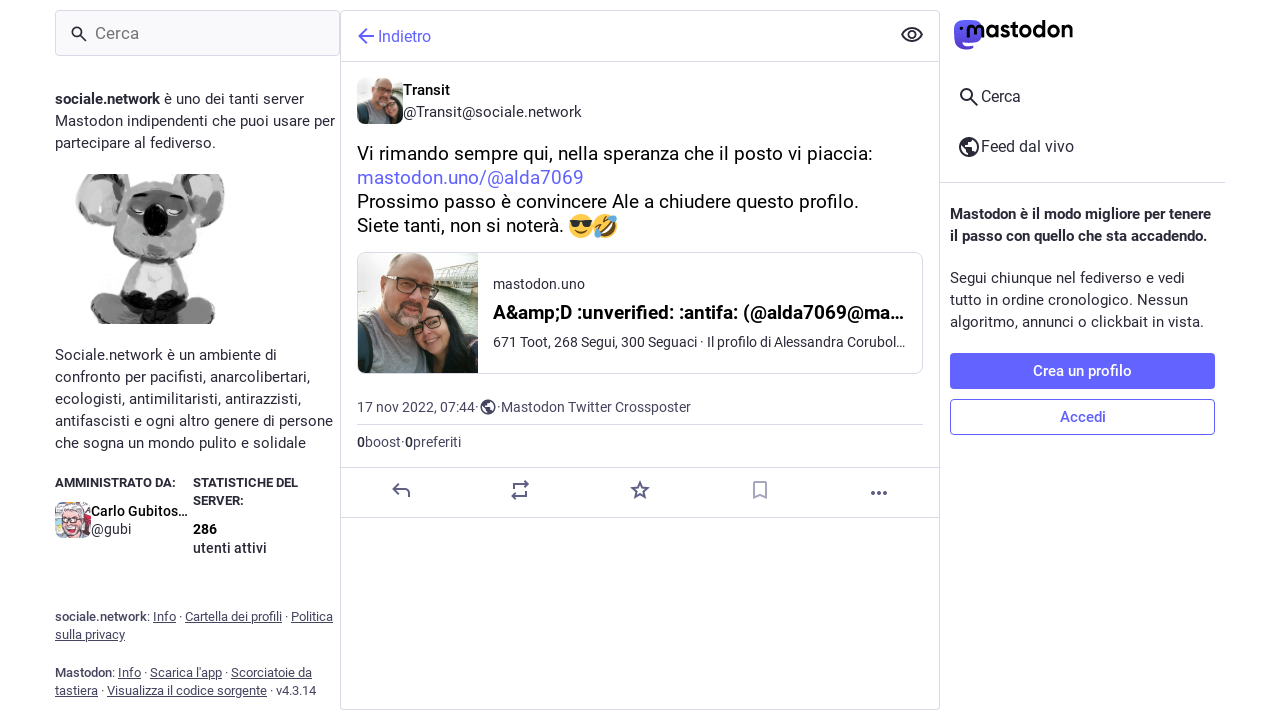

--- FILE ---
content_type: text/css; charset=utf-8
request_url: https://sociale.network/custom.css
body_size: -218
content:
.user-role-3 {
  --user-role-accent: #01086f;
}

.user-role-2 {
  --user-role-accent: #02552a;
}

.user-role-1 {
  --user-role-accent: #f9b14e;
}



--- FILE ---
content_type: application/javascript
request_url: https://sociale.network/packs/js/locale/it-json-161beb3f5610ed0ae634.chunk.js
body_size: 14857
content:
(window.webpackJsonp=window.webpackJsonp||[]).push([[534],{1487:function(o){o.exports=JSON.parse('{"about.blocks":"Server moderati","about.contact":"Contatti:","about.disclaimer":"Mastodon è un software libero e open-source e un marchio di Mastodon gGmbH.","about.domain_blocks.no_reason_available":"Motivo non disponibile","about.domain_blocks.preamble":"Mastodon, generalmente, ti consente di visualizzare i contenuti e interagire con gli utenti da qualsiasi altro server nel fediverso. Queste sono le eccezioni che sono state fatte su questo particolare server.","about.domain_blocks.silenced.explanation":"Generalmente non vedrai i profili e i contenuti di questo server, a meno che tu non lo cerchi esplicitamente o che tu scelga di seguirlo.","about.domain_blocks.silenced.title":"Limitato","about.domain_blocks.suspended.explanation":"Nessun dato proveniente da questo server verrà elaborato, conservato o scambiato, rendendo impossibile qualsiasi interazione o comunicazione con gli utenti da questo server.","about.domain_blocks.suspended.title":"Sospeso","about.not_available":"Queste informazioni non sono state rese disponibili su questo server.","about.powered_by":"Social media decentralizzato alimentato da {mastodon}","about.rules":"Regole del server","account.account_note_header":"Note personali","account.add_or_remove_from_list":"Aggiungi o Rimuovi dalle liste","account.badges.bot":"Bot","account.badges.group":"Gruppo","account.block":"Blocca @{name}","account.block_domain":"Blocca dominio {domain}","account.block_short":"Blocca","account.blocked":"Bloccato","account.cancel_follow_request":"Annulla la richiesta di seguire","account.copy":"Copia link del profilo","account.direct":"Menziona privatamente @{name}","account.disable_notifications":"Smetti di avvisarmi quando @{name} pubblica un post","account.domain_blocked":"Dominio bloccato","account.edit_profile":"Modifica profilo","account.enable_notifications":"Avvisami quando @{name} pubblica un post","account.endorse":"In evidenza sul profilo","account.featured_tags.last_status_at":"Ultimo post il {date}","account.featured_tags.last_status_never":"Nessun post","account.featured_tags.title":"Hashtag in evidenza di {name}","account.follow":"Segui","account.follow_back":"Segui a tua volta","account.followers":"Follower","account.followers.empty":"Ancora nessuno segue questo utente.","account.followers_counter":"{count, plural, one {{counter} seguace} other {{counter} seguaci}}","account.following":"Seguiti","account.following_counter":"{count, plural, one {{counter} segui} other {{counter} seguiti}}","account.follows.empty":"Questo utente non segue ancora nessuno.","account.go_to_profile":"Vai al profilo","account.hide_reblogs":"Nascondi condivisioni da @{name}","account.in_memoriam":"In memoria.","account.joined_short":"Iscritto","account.languages":"Modifica le lingue d\'iscrizione","account.link_verified_on":"La proprietà di questo link è stata controllata il {date}","account.locked_info":"Lo stato della privacy di questo profilo è impostato a bloccato. Il proprietario revisiona manualmente chi può seguirlo.","account.media":"Media","account.mention":"Menziona @{name}","account.moved_to":"{name} ha indicato che il suo nuovo profilo è ora:","account.mute":"Silenzia @{name}","account.mute_notifications_short":"Silenzia notifiche","account.mute_short":"Silenzia","account.muted":"Mutato","account.mutual":"Reciproco","account.no_bio":"Nessuna descrizione fornita.","account.open_original_page":"Apri la pagina originale","account.posts":"Post","account.posts_with_replies":"Post e risposte","account.report":"Segnala @{name}","account.requested":"In attesa d\'approvazione. Clicca per annullare la richiesta di seguire","account.requested_follow":"{name} ha richiesto di seguirti","account.share":"Condividi il profilo di @{name}","account.show_reblogs":"Mostra condivisioni da @{name}","account.statuses_counter":"{count, plural, one {{counter} post} other {{counter} post}}","account.unblock":"Sblocca @{name}","account.unblock_domain":"Sblocca il dominio {domain}","account.unblock_short":"Sblocca","account.unendorse":"Non mostrare sul profilo","account.unfollow":"Smetti di seguire","account.unmute":"Riattiva @{name}","account.unmute_notifications_short":"Riattiva notifiche","account.unmute_short":"Attiva audio","account_note.placeholder":"Clicca per aggiungere una nota","admin.dashboard.daily_retention":"Tasso di ritenzione dell\'utente per giorno, dopo la registrazione","admin.dashboard.monthly_retention":"Tasso di ritenzione dell\'utente per mese, dopo la registrazione","admin.dashboard.retention.average":"Media","admin.dashboard.retention.cohort":"Mese d\'iscrizione","admin.dashboard.retention.cohort_size":"Nuovi utenti","admin.impact_report.instance_accounts":"Profili di account che questo eliminerebbe","admin.impact_report.instance_followers":"I seguaci che i nostri utenti perderebbero","admin.impact_report.instance_follows":"I seguaci che i loro utenti perderebbero","admin.impact_report.title":"Riepilogo dell\'impatto","alert.rate_limited.message":"Sei pregato di riprovare dopo le {retry_time, time, medium}.","alert.rate_limited.title":"Limitazione per eccesso di richieste","alert.unexpected.message":"Si è verificato un errore imprevisto.","alert.unexpected.title":"Oops!","alt_text_badge.title":"Testo alternativo","announcement.announcement":"Annuncio","attachments_list.unprocessed":"(non elaborato)","audio.hide":"Nascondi audio","block_modal.remote_users_caveat":"Chiederemo al server {domain} di rispettare la tua decisione. Tuttavia, la conformità non è garantita poiché alcuni server potrebbero gestire i blocchi in modo diverso. I post pubblici potrebbero essere ancora visibili agli utenti che non hanno effettuato l\'accesso.","block_modal.show_less":"Mostra meno","block_modal.show_more":"Mostra di più","block_modal.they_cant_mention":"Non possono menzionarti o seguirti.","block_modal.they_cant_see_posts":"Non possono vedere i tuoi post e tu non vedrai i loro.","block_modal.they_will_know":"Possono vedere che sono bloccati.","block_modal.title":"Bloccare l\'utente?","block_modal.you_wont_see_mentions":"Non vedrai i post che li menzionano.","boost_modal.combo":"Puoi premere {combo} per saltare questo passaggio, la prossima volta","boost_modal.reblog":"Condividere il post?","boost_modal.undo_reblog":"Annullare la condivisione del post?","bundle_column_error.copy_stacktrace":"Copia rapporto sull\'errore","bundle_column_error.error.body":"Impossibile rendedrizzare la pagina richiesta. Potrebbe dipendere da un bug nel nostro codice o da un problema di compatibilità di un browser.","bundle_column_error.error.title":"Oh, no!","bundle_column_error.network.body":"C\'è stato un errore durante il caricamento di questa pagina. Potrebbe essere dovuto a un problema temporaneo con la tua connessione internet o a questo server.","bundle_column_error.network.title":"Errore di rete","bundle_column_error.retry":"Riprova","bundle_column_error.return":"Torna alla home","bundle_column_error.routing.body":"Impossibile trovare la pagina richiesta. Sei sicuro che l\'URL nella barra degli indirizzi sia corretto?","bundle_column_error.routing.title":"404","bundle_modal_error.close":"Chiudi","bundle_modal_error.message":"Qualcosa è andato storto scaricando questo componente.","bundle_modal_error.retry":"Riprova","closed_registrations.other_server_instructions":"Poiché Mastodon è decentralizzato, puoi creare un profilo su un altro server, pur continuando a interagire con questo.","closed_registrations_modal.description":"Correntemente, è impossibile creare un profilo su {domain}, ma sei pregato di tenere presente che non necessiti di un profilo specificamente su {domain} per utilizzare Mastodon.","closed_registrations_modal.find_another_server":"Trova un altro server","closed_registrations_modal.preamble":"Mastodon è decentralizzato, quindi, non importa dove crei il tuo profilo, potrai seguire e interagire con chiunque su questo server. Anche se sei tu stesso a ospitarlo!","closed_registrations_modal.title":"Registrazione su Mastodon","column.about":"Info","column.blocks":"Utenti bloccati","column.bookmarks":"Segnalibri","column.community":"Cronologia locale","column.direct":"Menzioni private","column.directory":"Sfoglia profili","column.domain_blocks":"Domini bloccati","column.favourites":"Preferiti","column.firehose":"Feed dal vivo","column.follow_requests":"Richieste di seguirti","column.home":"Home","column.lists":"Liste","column.mutes":"Utenti silenziati","column.notifications":"Notifiche","column.pins":"Post fissati","column.public":"Timeline federata","column_back_button.label":"Indietro","column_header.hide_settings":"Nascondi impostazioni","column_header.moveLeft_settings":"Sposta colonna a sinistra","column_header.moveRight_settings":"Sposta colonna a destra","column_header.pin":"Fissa","column_header.show_settings":"Mostra le impostazioni","column_header.unpin":"Non fissare","column_subheading.settings":"Impostazioni","community.column_settings.local_only":"Solo Locale","community.column_settings.media_only":"Solo Media","community.column_settings.remote_only":"Solo Remoto","compose.language.change":"Cambia la lingua","compose.language.search":"Cerca lingue...","compose.published.body":"Post pubblicato.","compose.published.open":"Apri","compose.saved.body":"Post salvato.","compose_form.direct_message_warning_learn_more":"Scopri di più","compose_form.encryption_warning":"I post su Mastodon non sono crittografati end-to-end. Non condividere alcuna informazione sensibile su Mastodon.","compose_form.hashtag_warning":"Questo post non sarà elencato sotto alcun hashtag, poiché non è pubblico. Solo i post pubblici possono essere cercati per hashtag.","compose_form.lock_disclaimer":"Il tuo profilo non è {locked}. Chiunque può seguirti per visualizzare i tuoi post per soli seguaci.","compose_form.lock_disclaimer.lock":"bloccato","compose_form.placeholder":"Cos\'hai in mente?","compose_form.poll.duration":"Durata del sondaggio","compose_form.poll.multiple":"Scelta multipla","compose_form.poll.option_placeholder":"Opzione {number}","compose_form.poll.single":"Scegli uno","compose_form.poll.switch_to_multiple":"Modifica il sondaggio per consentire scelte multiple","compose_form.poll.switch_to_single":"Modifica il sondaggio per consentire una singola scelta","compose_form.poll.type":"Stile","compose_form.publish":"Pubblica","compose_form.publish_form":"Nuovo post","compose_form.reply":"Rispondi","compose_form.save_changes":"Aggiorna","compose_form.spoiler.marked":"Rimuovi l\'avviso del contenuto","compose_form.spoiler.unmarked":"Aggiungi l\'avviso del contenuto","compose_form.spoiler_placeholder":"Contenuto sensibile (facoltativo)","confirmation_modal.cancel":"Annulla","confirmations.block.confirm":"Blocca","confirmations.delete.confirm":"Elimina","confirmations.delete.message":"Sei sicuro di voler eliminare questo post?","confirmations.delete.title":"Eliminare il post?","confirmations.delete_list.confirm":"Elimina","confirmations.delete_list.message":"Sei sicuro/a di voler eliminare permanentemente questo elenco?","confirmations.delete_list.title":"Eliminare la lista?","confirmations.discard_edit_media.confirm":"Scarta","confirmations.discard_edit_media.message":"Hai delle modifiche non salvate alla descrizione o anteprima del media, scartarle comunque?","confirmations.edit.confirm":"Modifica","confirmations.edit.message":"Modificare ora sovrascriverà il messaggio che stai correntemente componendo. Sei sicuro di voler procedere?","confirmations.edit.title":"Sovrascrivere il post?","confirmations.logout.confirm":"Disconnettiti","confirmations.logout.message":"Sei sicuro di volerti disconnettere?","confirmations.logout.title":"Uscire?","confirmations.mute.confirm":"Silenzia","confirmations.redraft.confirm":"Elimina e riscrivi","confirmations.redraft.message":"Sei sicuro di voler eliminare questo post e riscriverlo? I preferiti e i boost andranno persi e le risposte al post originale non saranno più collegate.","confirmations.redraft.title":"Eliminare e riformulare il post?","confirmations.reply.confirm":"Rispondi","confirmations.reply.message":"Rispondere ora sovrascriverà il messaggio che stai correntemente componendo. Sei sicuro di voler procedere?","confirmations.reply.title":"Sovrascrivere il post?","confirmations.unfollow.confirm":"Smetti di seguire","confirmations.unfollow.message":"Sei sicuro di voler smettere di seguire {name}?","confirmations.unfollow.title":"Smettere di seguire l\'utente?","content_warning.hide":"Nascondi post","content_warning.show":"Mostra comunque","content_warning.show_more":"Mostra di più","conversation.delete":"Elimina conversazione","conversation.mark_as_read":"Segna come letto","conversation.open":"Visualizza conversazione","conversation.with":"Con {names}","copy_icon_button.copied":"Copiato negli appunti","copypaste.copied":"Copiato","copypaste.copy_to_clipboard":"Copia negli Appunti","directory.federated":"Da un fediverse noto","directory.local":"Solo da {domain}","directory.new_arrivals":"Nuovi arrivi","directory.recently_active":"Attivo di recente","disabled_account_banner.account_settings":"Impostazioni del profilo","disabled_account_banner.text":"Il tuo profilo {disabledAccount} è correntemente disabilitato.","dismissable_banner.community_timeline":"Questi sono i post pubblici più recenti da persone i cui profili sono ospitati da {domain}.","dismissable_banner.dismiss":"Ignora","dismissable_banner.explore_links":"Queste notizie sono discusse da persone su questo e altri server della rete decentralizzata, al momento.","dismissable_banner.explore_statuses":"Questi sono post da tutto il social web che stanno guadagnando popolarità oggi. I post più recenti con più condivisioni e preferiti sono classificati più in alto.","dismissable_banner.explore_tags":"Questi hashtag stanno ottenendo popolarità tra le persone su questo e altri server della rete decentralizzata, al momento.","dismissable_banner.public_timeline":"Questi sono i post pubblici più recenti di persone sul social che le persone su {domain} seguono.","domain_block_modal.block":"Blocca il server","domain_block_modal.block_account_instead":"Blocca invece @{name}","domain_block_modal.they_can_interact_with_old_posts":"Le persone da questo server possono interagire con i tuoi vecchi post.","domain_block_modal.they_cant_follow":"Nessuno da questo server può seguirti.","domain_block_modal.they_wont_know":"Non sapranno di essere stati bloccati.","domain_block_modal.title":"Bloccare il dominio?","domain_block_modal.you_will_lose_num_followers":"Perderai {followersCount, plural, one {{followersCountDisplay} seguace} other {{followersCountDisplay} seguaci}} e {followingCount, plural, one {{followingCountDisplay} persona che segui} other {{followingCountDisplay} persone che segui}}.","domain_block_modal.you_will_lose_relationships":"Perderai tutti i seguaci e le persone che segui da questo server.","domain_block_modal.you_wont_see_posts":"Non vedrai post o notifiche dagli utenti su questo server.","domain_pill.activitypub_lets_connect":"Ti consente di connetterti e interagire con le persone non solo su Mastodon, ma anche su diverse app social.","domain_pill.activitypub_like_language":"ActivityPub è come la lingua che Mastodon parla con altri social network.","domain_pill.server":"Server","domain_pill.their_handle":"Il loro nome univoco:","domain_pill.their_server":"La loro casa digitale, dove risiedono tutti i loro post.","domain_pill.their_username":"Il loro identificatore univoco sul loro server. È possibile trovare utenti con lo stesso nome utente su server diversi.","domain_pill.username":"Nome utente","domain_pill.whats_in_a_handle":"Cosa c\'è in un nome univoco?","domain_pill.who_they_are":"Poiché i nomi univoci indicano chi sia qualcuno e dove si trovi, puoi interagire con le persone attraverso la rete sociale delle <button>piattaforme basate su ActivityPub</button>.","domain_pill.who_you_are":"Poiché il tuo nome univoco indica chi tu sia e dove ti trovi, le persone possono interagire con te sulla rete sociale delle <button>piattaforme basate su ActivityPub</button>.","domain_pill.your_handle":"Il tuo nome univoco:","domain_pill.your_server":"La tua casa digitale, dove vivono tutti i tuoi post. Non ti piace questa? Cambia server in qualsiasi momento e porta con te anche i tuoi seguaci.","domain_pill.your_username":"Il tuo identificatore univoco su questo server. È possibile trovare utenti con lo stesso nome utente su server diversi.","embed.instructions":"Incorpora questo post sul tuo sito web, copiando il seguente codice.","embed.preview":"Ecco come apparirà:","emoji_button.activity":"Attività","emoji_button.clear":"Cancella","emoji_button.custom":"Personalizzato","emoji_button.flags":"Bandiere","emoji_button.food":"Cibo & Bevande","emoji_button.label":"Inserisci emoji","emoji_button.nature":"Natura","emoji_button.not_found":"Nessun emoji corrispondente","emoji_button.objects":"Oggetti","emoji_button.people":"Persone","emoji_button.recent":"Usate frequentemente","emoji_button.search":"Cerca...","emoji_button.search_results":"Risultati della ricerca","emoji_button.symbols":"Simboli","emoji_button.travel":"Viaggi & Luoghi","empty_column.account_hides_collections":"Questo utente ha scelto di non rendere disponibili queste informazioni","empty_column.account_suspended":"Profilo sospeso","empty_column.account_timeline":"Nessun post qui!","empty_column.account_unavailable":"Profilo non disponibile","empty_column.blocks":"Non hai ancora bloccato alcun utente.","empty_column.bookmarked_statuses":"Non hai ancora salvato nei segnalibri alcun post. Quando lo farai, apparirà qui.","empty_column.community":"La cronologia locale è vuota. Scrivi qualcosa pubblicamente per dare inizio alla festa!","empty_column.direct":"Non hai ancora alcuna menzione privata. Quando ne invierai o riceverai una, apparirà qui.","empty_column.domain_blocks":"Ancora nessun dominio bloccato.","empty_column.explore_statuses":"Nulla è in tendenza al momento. Ricontrolla più tardi!","empty_column.favourited_statuses":"Non hai ancora alcun post preferito. Quando ne salverai uno tra i preferiti, apparirà qui.","empty_column.favourites":"Nessuno ha ancora messo questo post tra i preferiti. Quando qualcuno lo farà, apparirà qui.","empty_column.follow_requests":"Non hai ancora alcuna richiesta di seguirti. Quando ne riceverai una, apparirà qui.","empty_column.followed_tags":"Non hai ancora seguito alcun hashtag. Quando lo farai, appariranno qui.","empty_column.hashtag":"Non c\'è ancora nulla in questo hashtag.","empty_column.home":"La cronologia della tua home è vuota! Segui altre persone per riempirla. {suggestions}","empty_column.list":"Non c\'è ancora nulla in questo elenco. Quando i membri di questo elenco pubblicheranno nuovi post, appariranno qui.","empty_column.lists":"Non hai ancora nessun elenco. Quando ne creerai uno, apparirà qui.","empty_column.mutes":"Non hai ancora silenziato alcun utente.","empty_column.notification_requests":"Tutto chiaro! Non c\'è niente qui. Quando ricevi nuove notifiche, verranno visualizzate qui in base alle tue impostazioni.","empty_column.notifications":"Non hai ancora nessuna notifica. Quando altre persone interagiranno con te, le vedrai qui.","empty_column.public":"Non c\'è nulla qui! Scrivi qualcosa pubblicamente o segui manualmente gli utenti dagli altri server per riempire questo spazio","error.unexpected_crash.explanation":"A causa di un bug nel nostro codice o di un problema di compatibilità del browser, non è stato possibile visualizzare correttamente questa pagina.","error.unexpected_crash.explanation_addons":"Impossibile mostrare correttamente questa pagina. Questo errore è probabilmente causato da un addon del browser o da strumenti di traduzione automatica.","error.unexpected_crash.next_steps":"Prova a ricaricare la pagina. Se non aiuta, potresti comunque utilizzare Mastodon tramite un browser differente o un\'app nativa.","error.unexpected_crash.next_steps_addons":"Prova a disabilitarli e a ricaricare la pagina. Se ciò non aiuta, potresti ancora utilizzare Mastodon tramite un browser differente o un\'app nativa.","errors.unexpected_crash.copy_stacktrace":"Copia stacktrace negli appunti","errors.unexpected_crash.report_issue":"Segnala un problema","explore.search_results":"Risultati della ricerca","explore.suggested_follows":"Persone","explore.title":"Esplora","explore.trending_links":"Notizie","explore.trending_statuses":"Post","explore.trending_tags":"Hashtag","filter_modal.added.context_mismatch_explanation":"La categoria di questo filtro non si applica al contesto in cui hai acceduto a questo post. Se desideri che il post sia filtrato anche in questo contesto, dovrai modificare il filtro.","filter_modal.added.context_mismatch_title":"Contesto non corrispondente!","filter_modal.added.expired_explanation":"La categoria di questo filtro è scaduta, dovrvai modificarne la data di scadenza per applicarlo.","filter_modal.added.expired_title":"Filtro scaduto!","filter_modal.added.review_and_configure":"Per revisionare e configurare ulteriormente la categoria di questo filtro, vai alle {settings_link}.","filter_modal.added.review_and_configure_title":"Impostazioni del filtro","filter_modal.added.settings_link":"pagina delle impostazioni","filter_modal.added.short_explanation":"Questo post è stato aggiunto alla seguente categoria del filtro: {title}.","filter_modal.added.title":"Filtro aggiunto!","filter_modal.select_filter.context_mismatch":"non si applica a questo contesto","filter_modal.select_filter.expired":"scaduto","filter_modal.select_filter.prompt_new":"Nuova categoria: {name}","filter_modal.select_filter.search":"Cerca o crea","filter_modal.select_filter.subtitle":"Usa una categoria esistente o creane una nuova","filter_modal.select_filter.title":"Filtra questo post","filter_modal.title.status":"Filtra un post","filter_warning.matches_filter":"Corrisponde al filtro “<span>{title}</span>”","filtered_notifications_banner.pending_requests":"Da {count, plural, =0 {nessuno} one {una persona} other {# persone}} che potresti conoscere","filtered_notifications_banner.title":"Notifiche filtrate","firehose.all":"Tutto","firehose.local":"Questo server","firehose.remote":"Altri server","follow_request.authorize":"Autorizza","follow_request.reject":"Rifiuta","follow_requests.unlocked_explanation":"Anche se il tuo profilo non è privato, lo staff di {domain} ha pensato che potresti voler revisionare manualmente le richieste di seguirti da questi profili.","follow_suggestions.curated_suggestion":"Scelta personale","follow_suggestions.dismiss":"Non visualizzare più","follow_suggestions.featured_longer":"Selezionato personalmente dal team di {domain}","follow_suggestions.friends_of_friends_longer":"Popolare tra le persone che segui","follow_suggestions.hints.featured":"Questo profilo è stato selezionato personalmente dal team di {domain}.","follow_suggestions.hints.friends_of_friends":"Questo profilo è popolare tra le persone che segui.","follow_suggestions.hints.most_followed":"Questo profilo è uno dei più seguiti su {domain}.","follow_suggestions.hints.most_interactions":"Recentemente, questo profilo ha ricevuto molta attenzione su {domain}.","follow_suggestions.hints.similar_to_recently_followed":"Questo profilo è simile ai profili che hai seguito più recentemente.","follow_suggestions.personalized_suggestion":"Suggerimenti personalizzati","follow_suggestions.popular_suggestion":"Suggerimento frequente","follow_suggestions.popular_suggestion_longer":"Popolare su {domain}","follow_suggestions.similar_to_recently_followed_longer":"Simile ai profili che hai seguito di recente","follow_suggestions.view_all":"Vedi tutto","follow_suggestions.who_to_follow":"Chi seguire","followed_tags":"Hashtag seguiti","footer.about":"Info","footer.directory":"Cartella dei profili","footer.get_app":"Scarica l\'app","footer.invite":"Invita persone","footer.keyboard_shortcuts":"Scorciatoie da tastiera","footer.privacy_policy":"Politica sulla privacy","footer.source_code":"Visualizza il codice sorgente","footer.status":"Stato","generic.saved":"Salvato","getting_started.heading":"Per iniziare","hashtag.column_header.tag_mode.all":"e {additional}","hashtag.column_header.tag_mode.any":"o {additional}","hashtag.column_header.tag_mode.none":"senza {additional}","hashtag.column_settings.select.no_options_message":"Nessun suggerimento trovato","hashtag.column_settings.select.placeholder":"Inserisci gli hashtag…","hashtag.column_settings.tag_mode.all":"Tutti questi","hashtag.column_settings.tag_mode.any":"Uno o più di questi","hashtag.column_settings.tag_mode.none":"Nessuno di questi","hashtag.column_settings.tag_toggle":"Includi i tag aggiuntivi per questa colonna","hashtag.counter_by_accounts":"{count, plural, one {{counter} partecipante} other {{counter} partecipanti}}","hashtag.counter_by_uses":"{count, plural, one {{counter} post} other {{counter} post}}","hashtag.counter_by_uses_today":"{count, plural, one {{counter} post} other {{counter} post}} oggi","hashtag.follow":"Segui l\'hashtag","hashtag.unfollow":"Smetti di seguire l\'hashtag","hashtags.and_other":"…e {count, plural, other {# in più}}","hints.profiles.followers_may_be_missing":"I seguaci per questo profilo potrebbero essere mancanti.","hints.profiles.follows_may_be_missing":"I profili seguiti per questo profilo potrebbero essere mancanti.","hints.profiles.posts_may_be_missing":"Alcuni post da questo profilo potrebbero essere mancanti.","hints.profiles.see_more_followers":"Vedi altri seguaci su {domain}","hints.profiles.see_more_follows":"Vedi altri profili seguiti su {domain}","hints.profiles.see_more_posts":"Vedi altri post su {domain}","hints.threads.replies_may_be_missing":"Le risposte da altri server potrebbero essere mancanti.","hints.threads.see_more":"Vedi altre risposte su {domain}","home.column_settings.show_reblogs":"Mostra reblog","home.column_settings.show_replies":"Mostra risposte","home.hide_announcements":"Nascondi annunci","home.pending_critical_update.body":"Ti preghiamo di aggiornare il tuo server di Mastodon, il prima possibile!","home.pending_critical_update.link":"Visualizza aggiornamenti","home.pending_critical_update.title":"Aggiornamento critico di sicurezza disponibile!","home.show_announcements":"Mostra annunci","ignore_notifications_modal.disclaimer":"Mastodon non può informare gli utenti che hai ignorato le loro notifiche. Ignorare le notifiche non impedirà l\'invio dei messaggi stessi.","ignore_notifications_modal.filter_instead":"Filtra invece","ignore_notifications_modal.filter_to_act_users":"Potrai comunque accettare, rifiutare o segnalare gli utenti","ignore_notifications_modal.filter_to_avoid_confusion":"Il filtraggio aiuta a evitare potenziali confusioni","ignore_notifications_modal.filter_to_review_separately":"Puoi rivedere le notifiche filtrate separatamente","ignore_notifications_modal.ignore":"Ignora le notifiche","ignore_notifications_modal.limited_accounts_title":"Ignorare le notifiche dagli account moderati?","ignore_notifications_modal.new_accounts_title":"Ignorare le notifiche dai nuovi account?","ignore_notifications_modal.not_followers_title":"Ignorare le notifiche delle persone che non ti seguono?","ignore_notifications_modal.not_following_title":"Ignorare le notifiche delle persone che non segui?","ignore_notifications_modal.private_mentions_title":"Ignorare le notifiche provenienti da menzioni private indesiderate?","interaction_modal.description.favourite":"Con un account su Mastodon, puoi aggiungere questo post ai preferiti per far sapere all\'autore che lo apprezzi e salvarlo per dopo.","interaction_modal.description.follow":"Con un profilo di Mastodon, puoi seguire {name} per ricevere i suoi post nel feed della tua home.","interaction_modal.description.reblog":"Con un profilo di Mastodon, puoi rebloggare questo post per condividerlo con i tuoi seguaci.","interaction_modal.description.reply":"Con un profilo di Mastodon, puoi rispondere a questo post.","interaction_modal.login.action":"Portami alla pagina iniziale","interaction_modal.login.prompt":"Dominio del tuo server principale, ad esempio mastodon.social","interaction_modal.no_account_yet":"Non su Mastodon?","interaction_modal.on_another_server":"Su un altro server","interaction_modal.on_this_server":"Su questo server","interaction_modal.sign_in":"Non sei connesso a questo server. Dove è ospitato il tuo account?","interaction_modal.sign_in_hint":"Suggerimento: questo è il sito in cui ti sei registrato. Se non ti ricordi, cerca l\'e-mail di benvenuto nella tua casella di posta. Puoi anche inserire il tuo nome utente completo! (es. @Mastodon@mastodon.social)","interaction_modal.title.favourite":"Contrassegna il post di {name} come preferito","interaction_modal.title.follow":"Segui {name}","interaction_modal.title.reblog":"Reblogga il post di {name}","interaction_modal.title.reply":"Rispondi al post di {name}","intervals.full.days":"{number, plural, one {# giorno} other {# giorni}}","intervals.full.hours":"{number, plural, one {# ora} other {# ore}}","intervals.full.minutes":"{number, plural, one {# minuto} other {# minuti}}","keyboard_shortcuts.back":"Torna indietro","keyboard_shortcuts.blocked":"Apre l\'elenco degli utenti bloccati","keyboard_shortcuts.boost":"Reblogga il post","keyboard_shortcuts.column":"Focalizza alla colonna","keyboard_shortcuts.compose":"Focalizza l\'area di composizione testuale","keyboard_shortcuts.description":"Descrizione","keyboard_shortcuts.direct":"Apre la colonna \\"menzioni private\\"","keyboard_shortcuts.down":"Scorri in basso nell\'elenco","keyboard_shortcuts.enter":"Apre il post","keyboard_shortcuts.favourite":"Contrassegna il post come preferito","keyboard_shortcuts.favourites":"Apre l\'elenco dei preferiti","keyboard_shortcuts.federated":"Apre la cronologia federata","keyboard_shortcuts.heading":"Scorciatoie da tastiera","keyboard_shortcuts.home":"Apre la cronologia domestica","keyboard_shortcuts.hotkey":"Tasto di scelta rapida","keyboard_shortcuts.legend":"Mostra questa legenda","keyboard_shortcuts.local":"Apre la cronologia locale","keyboard_shortcuts.mention":"Menziona l\'autore","keyboard_shortcuts.muted":"Apre l\'elenco degli utenti silenziati","keyboard_shortcuts.my_profile":"Apre il tuo profilo","keyboard_shortcuts.notifications":"Apre la colonna delle notifiche","keyboard_shortcuts.open_media":"Apre i multimedia","keyboard_shortcuts.pinned":"Apre l\'elenco dei post fissati","keyboard_shortcuts.profile":"Apre il profilo dell\'autore","keyboard_shortcuts.reply":"Risponde al post","keyboard_shortcuts.requests":"Apre l\'elenco delle richieste di seguirti","keyboard_shortcuts.search":"Focalizza sulla barra di ricerca","keyboard_shortcuts.spoilers":"Mostra/Nasconde il campo CW","keyboard_shortcuts.start":"Apre la colonna \\"per iniziare\\"","keyboard_shortcuts.toggle_hidden":"Mostra/Nasconde il testo dietro CW","keyboard_shortcuts.toggle_sensitivity":"Mostra/Nasconde media","keyboard_shortcuts.toot":"Crea un nuovo post","keyboard_shortcuts.unfocus":"Rimuove il focus sull\'area di composizione testuale/ricerca","keyboard_shortcuts.up":"Scorre in su nell\'elenco","lightbox.close":"Chiudi","lightbox.next":"Successivo","lightbox.previous":"Precedente","lightbox.zoom_in":"Ingrandisci alla dimensione attuale","lightbox.zoom_out":"Ingrandisci per adattarsi","limited_account_hint.action":"Mostra comunque il profilo","limited_account_hint.title":"Questo profilo è stato nascosto dai moderatori di {domain}.","link_preview.author":"Di {name}","link_preview.more_from_author":"Altro da {name}","link_preview.shares":"{count, plural, one {{counter} post} other {{counter} post}}","lists.account.add":"Aggiungi all\'elenco","lists.account.remove":"Rimuovi dall\'elenco","lists.delete":"Elimina elenco","lists.edit":"Modifica elenco","lists.edit.submit":"Cambia il titolo","lists.exclusive":"Nascondi questi post dalla home","lists.new.create":"Aggiungi lista","lists.new.title_placeholder":"Titolo del nuovo elenco","lists.replies_policy.followed":"Qualsiasi utente seguito","lists.replies_policy.list":"Membri dell\'elenco","lists.replies_policy.none":"Nessuno","lists.replies_policy.title":"Mostra risposte a:","lists.search":"Cerca tra le persone che segui","lists.subheading":"Le tue liste","load_pending":"{count, plural, one {# nuovo oggetto} other {# nuovi oggetti}}","loading_indicator.label":"Caricamento…","media_gallery.hide":"Nascondi","moved_to_account_banner.text":"Il tuo profilo {disabledAccount} è correntemente disabilitato perché ti sei spostato a {movedToAccount}.","mute_modal.hide_from_notifications":"Nascondi dalle notifiche","mute_modal.hide_options":"Nascondi le opzioni","mute_modal.indefinite":"Finché io non le riattivo","mute_modal.show_options":"Mostre le opzioni","mute_modal.they_can_mention_and_follow":"Possono menzionarti e seguirti, ma non li vedrai.","mute_modal.they_wont_know":"Non sapranno di essere stati silenziati.","mute_modal.title":"Silenziare l\'utente?","mute_modal.you_wont_see_mentions":"Non vedrai i post che li menzionano.","mute_modal.you_wont_see_posts":"Possono ancora vedere i tuoi post, ma tu non vedrai i loro.","navigation_bar.about":"Info","navigation_bar.administration":"Amministrazione","navigation_bar.advanced_interface":"Apri nell\'interfaccia web avanzata","navigation_bar.blocks":"Utenti bloccati","navigation_bar.bookmarks":"Segnalibri","navigation_bar.community_timeline":"Cronologia locale","navigation_bar.compose":"Componi nuovo toot","navigation_bar.direct":"Menzioni private","navigation_bar.discover":"Scopri","navigation_bar.domain_blocks":"Domini bloccati","navigation_bar.explore":"Esplora","navigation_bar.favourites":"Preferiti","navigation_bar.filters":"Parole silenziate","navigation_bar.follow_requests":"Richieste di seguirti","navigation_bar.followed_tags":"Hashtag seguiti","navigation_bar.follows_and_followers":"Seguiti e seguaci","navigation_bar.lists":"Liste","navigation_bar.logout":"Disconnettiti","navigation_bar.moderation":"Moderazione","navigation_bar.mutes":"Utenti silenziati","navigation_bar.opened_in_classic_interface":"Post, account e altre pagine specifiche sono aperti per impostazione predefinita nella classica interfaccia web.","navigation_bar.personal":"Personale","navigation_bar.pins":"Post fissati","navigation_bar.preferences":"Preferenze","navigation_bar.public_timeline":"Cronologia federata","navigation_bar.search":"Cerca","navigation_bar.security":"Sicurezza","not_signed_in_indicator.not_signed_in":"Devi accedere per consultare questa risorsa.","notification.admin.report":"{name} ha segnalato {target}","notification.admin.report_account":"{name} ha segnalato {count, plural, one {un post} other {# post}} da {target} per {category}","notification.admin.report_account_other":"{name} ha segnalato {count, plural, one {un post} other {# post}} da {target}","notification.admin.report_statuses":"{name} ha segnalato {target} per {category}","notification.admin.report_statuses_other":"{name} ha segnalato {target}","notification.admin.sign_up":"{name} si è iscritto","notification.admin.sign_up.name_and_others":"Si sono iscritti: {name} e {count, plural, one {# altro utente} other {altri # utenti}}","notification.favourite":"{name} ha aggiunto il tuo post ai preferiti","notification.favourite.name_and_others_with_link":"{name} e <a>{count, plural, one {# altro} other {altri #}}</a> hanno aggiunto il tuo post ai preferiti","notification.follow":"{name} ha iniziato a seguirti","notification.follow.name_and_others":"{name} e <a>{count, plural, one {# altro} other {altri #}}</a> hanno iniziato a seguirti","notification.follow_request":"{name} ha richiesto di seguirti","notification.follow_request.name_and_others":"{name} e {count, plural, one {# altro} other {altri #}} hanno richiesto di seguirti","notification.label.mention":"Menziona","notification.label.private_mention":"Menzione privata","notification.label.private_reply":"Rispondi in privato","notification.label.reply":"Rispondi","notification.mention":"Menziona","notification.mentioned_you":"{name} ti ha menzionato","notification.moderation-warning.learn_more":"Scopri di più","notification.moderation_warning":"Hai ricevuto un avviso di moderazione","notification.moderation_warning.action_delete_statuses":"Alcuni dei tuoi post sono stati rimossi.","notification.moderation_warning.action_disable":"Il tuo account è stato disattivato.","notification.moderation_warning.action_mark_statuses_as_sensitive":"Alcuni dei tuoi post sono stati contrassegnati come sensibili.","notification.moderation_warning.action_none":"Il tuo account ha ricevuto un avviso di moderazione.","notification.moderation_warning.action_sensitive":"I tuoi post d\'ora in poi saranno contrassegnati come sensibili.","notification.moderation_warning.action_silence":"Il tuo account è stato limitato.","notification.moderation_warning.action_suspend":"Il tuo account è stato sospeso.","notification.own_poll":"Il tuo sondaggio è terminato","notification.poll":"Un sondaggio in cui hai votato è terminato","notification.reblog":"{name} ha rebloggato il tuo post","notification.reblog.name_and_others_with_link":"{name} e <a>{count,  plural, one {# altro} other {altri #}}</a> hanno condiviso il tuo post","notification.relationships_severance_event":"Connessioni perse con {name}","notification.relationships_severance_event.account_suspension":"Un amministratore da {from} ha sospeso {target}, il che significa che non puoi più ricevere aggiornamenti da loro o interagire con loro.","notification.relationships_severance_event.domain_block":"Un amministratore da {from} ha bloccato {target}, inclusi {followersCount} dei tuoi seguaci e {followingCount, plural, one {# account} other {# account}} che segui.","notification.relationships_severance_event.learn_more":"Scopri di più","notification.relationships_severance_event.user_domain_block":"Tu hai bloccato {target}, rimuovendo {followersCount} dei tuoi seguaci e {followingCount, plural, one {# account} other {# account}} che segui.","notification.status":"{name} ha appena pubblicato un post","notification.update":"{name} ha modificato un post","notification_requests.accept":"Accetta","notification_requests.accept_multiple":"{count, plural, one {Accetta # richiesta…} other {Accetta # richieste…}}","notification_requests.confirm_accept_multiple.button":"{count, plural, one {Accetta la richiesta} other {Accetta le richieste}}","notification_requests.confirm_accept_multiple.message":"Stai per accettare {count, plural, one {una richiesta di notifica} other {# richieste di notifica}}. Si è sicuri di voler procedere?","notification_requests.confirm_accept_multiple.title":"Accettare le richieste di notifica?","notification_requests.confirm_dismiss_multiple.button":"{count, plural, one {Ignora la richiesta} other {Ignora le richieste}}","notification_requests.confirm_dismiss_multiple.message":"Stai per ignorare {count, plural, one {una richiesta di notifica} other {# richieste di notifiche}}. Non potrai più accedere facilmente ad {count, plural, one {essa} other {esse}}. Si è sicuri di voler procedere?","notification_requests.confirm_dismiss_multiple.title":"Ignorare le richieste di notifica?","notification_requests.dismiss":"Ignora","notification_requests.dismiss_multiple":"{count, plural, one {Ignora # richiesta…} other {Ignora # richieste…}}","notification_requests.edit_selection":"Modifica","notification_requests.exit_selection":"Fatto","notification_requests.explainer_for_limited_account":"Le notifiche provenienti da questo account sono state filtrate perché l\'account è stato limitato da un moderatore.","notification_requests.explainer_for_limited_remote_account":"Le notifiche provenienti da questo account sono state filtrate perché l\'account o il suo server sono stati limitati da un moderatore.","notification_requests.maximize":"Ingrandisci","notification_requests.minimize_banner":"Minimizza il banner delle notifiche filtrate","notification_requests.notifications_from":"Notifiche da {name}","notification_requests.title":"Notifiche filtrate","notification_requests.view":"Visualizza le notifiche","notifications.clear":"Cancella le notifiche","notifications.clear_confirmation":"Sei sicuro di voler cancellare permanentemente tutte le tue notifiche?","notifications.clear_title":"Cancellare le notifiche?","notifications.column_settings.admin.report":"Nuove segnalazioni:","notifications.column_settings.admin.sign_up":"Nuove iscrizioni:","notifications.column_settings.alert":"Notifiche desktop","notifications.column_settings.favourite":"Preferiti:","notifications.column_settings.filter_bar.advanced":"Mostra tutte le categorie","notifications.column_settings.filter_bar.category":"Barra del filtro veloce","notifications.column_settings.follow":"Nuovi seguaci:","notifications.column_settings.follow_request":"Nuove richieste di seguirti:","notifications.column_settings.group":"Gruppo","notifications.column_settings.mention":"Menzioni:","notifications.column_settings.poll":"Risultati del sondaggio:","notifications.column_settings.push":"Notifiche push","notifications.column_settings.reblog":"Reblog:","notifications.column_settings.show":"Mostra nella colonna","notifications.column_settings.sound":"Riproduci suono","notifications.column_settings.status":"Nuovi post:","notifications.column_settings.unread_notifications.category":"Notifiche non lette","notifications.column_settings.unread_notifications.highlight":"Evidenzia le notifiche non lette","notifications.column_settings.update":"Modifiche:","notifications.filter.all":"Tutti","notifications.filter.boosts":"Reblog","notifications.filter.favourites":"Preferiti","notifications.filter.follows":"Seguaci","notifications.filter.mentions":"Menzioni","notifications.filter.polls":"Risultati del sondaggio","notifications.filter.statuses":"Aggiornamenti dalle persone che segui","notifications.grant_permission":"Concedi autorizzazione.","notifications.group":"{count} notifiche","notifications.mark_as_read":"Segna tutte le notifiche come lette","notifications.permission_denied":"Notifiche desktop non disponibili a causa della precedentemente negata richiesta di autorizzazioni del browser","notifications.permission_denied_alert":"Impossibile abilitare le notifiche desktop, poiché l\'autorizzazione del browser è stata precedentemente negata","notifications.permission_required":"Notifiche destkop non disponibili poiché l\'autorizzazione richiesta non è stata concessa.","notifications.policy.accept":"Accetta","notifications.policy.accept_hint":"Mostra nelle notifiche","notifications.policy.drop":"Ignora","notifications.policy.drop_hint":"Scarta definitivamente, per non essere mai più visto","notifications.policy.filter":"Filtrare","notifications.policy.filter_hint":"Invia alla casella in arrivo delle notifiche filtrate","notifications.policy.filter_limited_accounts_hint":"Limitato dai moderatori del server","notifications.policy.filter_limited_accounts_title":"Account moderati","notifications.policy.filter_new_accounts.hint":"Creato {days, plural, one {un giorno} other {# giorni}} fa","notifications.policy.filter_new_accounts_title":"Nuovi account","notifications.policy.filter_not_followers_hint":"Incluse le persone che ti seguono da meno di {days, plural, one {un giorno} other {# giorni}}","notifications.policy.filter_not_followers_title":"Persone che non ti seguono","notifications.policy.filter_not_following_hint":"Fino a quando non le approvi manualmente","notifications.policy.filter_not_following_title":"Persone che non segui","notifications.policy.filter_private_mentions_hint":"Filtrate, a meno che non sia in risposta alla tua menzione o se segui il mittente","notifications.policy.filter_private_mentions_title":"Menzioni private indesiderate","notifications.policy.title":"Gestisci le notifiche da…","notifications_permission_banner.enable":"Abilita le notifiche desktop","notifications_permission_banner.how_to_control":"Per ricevere le notifiche quando Mastodon non è aperto, abilita le notifiche desktop. Puoi controllare precisamente quali tipi di interazioni generano le notifiche destkop, tramite il pulsante {icon} sopra, una volta abilitate.","notifications_permission_banner.title":"Non perderti mai nulla","onboarding.action.back":"Torna indietro","onboarding.actions.back":"Torna indietro","onboarding.actions.go_to_explore":"Guarda le tendenze","onboarding.actions.go_to_home":"Vai alla cronologia della tua home","onboarding.compose.template":"Ciao #Mastodon!","onboarding.follows.empty":"Sfortunatamente, nessun risultato può essere mostrato in questo momento. Puoi provare a utilizzare la ricerca o sfogliare la pagina di esplorazione per trovare persone da seguire, oppure riprova più tardi.","onboarding.follows.lead":"La cronologia della tua home è gestita da te. Più persone segui, più attiva e interessante sarà. Questi profili possono essere un buon punto di partenza; puoi sempre smettere di seguirli in seguito!","onboarding.follows.title":"Popolare su Mastodon","onboarding.profile.discoverable":"Rendi il mio profilo rilevabile","onboarding.profile.discoverable_hint":"Quando attivi la rilevabilità su Mastodon, i tuoi post potrebbero apparire nei risultati di ricerca e nelle tendenze e il tuo profilo potrebbe essere suggerito a persone con interessi simili ai tuoi.","onboarding.profile.display_name":"Nome da visualizzare","onboarding.profile.display_name_hint":"Il tuo nome completo o il tuo nome divertente…","onboarding.profile.lead":"Puoi sempre completarlo in un secondo momento nelle impostazioni, dove sono disponibili ancora più opzioni di personalizzazione.","onboarding.profile.note":"Biografia","onboarding.profile.note_hint":"Puoi @menzionare altre persone o #hashtags…","onboarding.profile.save_and_continue":"Salva e continua","onboarding.profile.title":"Configurazione del profilo","onboarding.profile.upload_avatar":"Carica l\'immagine del profilo","onboarding.profile.upload_header":"Carica l\'intestazione del profilo","onboarding.share.lead":"Fai sapere alle persone come possono trovarti su Mastodon!","onboarding.share.message":"Sono {username} su #Mastodon! Vieni a seguirmi su {url}","onboarding.share.next_steps":"Possibili passaggi successivi:","onboarding.share.title":"Condividi il tuo profilo","onboarding.start.lead":"Il tuo nuovo account Mastodon è pronto. Ecco come puoi sfruttarlo al meglio:","onboarding.start.skip":"Vuoi saltare tutto questo?","onboarding.start.title":"Ce l\'hai fatta!","onboarding.steps.follow_people.body":"Gestisci la tua cronologia. Riempila di persone interessanti.","onboarding.steps.follow_people.title":"Segui {count, plural, one {una persona} other {# persone}}","onboarding.steps.publish_status.body":"","onboarding.steps.publish_status.title":"Scrivi il tuo primo post","onboarding.steps.setup_profile.body":"Gli altri hanno maggiori probabilità di interagire con te se completi il tuo profilo.","onboarding.steps.setup_profile.title":"Personalizza il tuo profilo","onboarding.steps.share_profile.body":"Fai sapere ai tuoi amici come trovarti su Mastodonte","onboarding.steps.share_profile.title":"Condividi il tuo profilo","onboarding.tips.2fa":"<strong>Lo sapevi?</strong> Puoi proteggere il tuo account impostando l\'autenticazione a due fattori nelle impostazioni del tuo account. Funziona con qualsiasi app TOTP di tua scelta, nessun numero di telefono necessario!","onboarding.tips.accounts_from_other_servers":"<strong>Lo sapevi?</strong> Dal momento che Mastodon è decentralizzato, alcuni profili che incontrerai sono ospitati su server diversi dal tuo. Ma puoi interagire con loro senza problemi! Il loro server è nella seconda metà del loro nome utente!","onboarding.tips.migration":"<strong>Lo sapevi?</strong> Se ritieni che {domain} non sia un\'ottima scelta di server per te in futuro, puoi spostarti su un altro server Mastodon senza perdere i tuoi seguaci. Puoi persino ospitare il tuo server!","onboarding.tips.verification":"<strong>Lo sapevi?</strong> Puoi verificare il tuo account inserendo un collegamento al tuo profilo Mastodon sul tuo sito web e aggiungendo il sito web al tuo profilo. Nessuna spesa o documento necessario!","password_confirmation.exceeds_maxlength":"La conferma della password supera la lunghezza massima della password","password_confirmation.mismatching":"Le password non corrispondono","picture_in_picture.restore":"Ripristinala","poll.closed":"Chiuso","poll.refresh":"Aggiorna","poll.reveal":"Vedi risultati","poll.total_people":"{count, plural, one {# persona} other {# persone}}","poll.total_votes":"{count, plural, one {# voto} other {# voti}}","poll.vote":"Vota","poll.voted":"Hai votato per questa risposta","poll.votes":"{votes, plural, one {# voto} other {# voti}}","poll_button.add_poll":"Aggiungi un sondaggio","poll_button.remove_poll":"Rimuovi il sondaggio","privacy.change":"Modifica privacy del post","privacy.direct.long":"Tutti quelli menzionati nel post","privacy.direct.short":"Persone specifiche","privacy.private.long":"Solo i tuoi follower","privacy.private.short":"Follower","privacy.public.long":"Chiunque dentro e fuori Mastodon","privacy.public.short":"Pubblico","privacy.unlisted.additional":"Si comporta esattamente come pubblico, tranne per il fatto che il post non verrà visualizzato nei feed live o negli hashtag, nell\'esplorazione o nella ricerca Mastodon, anche se hai attivato l\'attivazione a livello di account.","privacy.unlisted.long":"Meno fanfare algoritmiche","privacy.unlisted.short":"Pubblico silenzioso","privacy_policy.last_updated":"Ultimo aggiornamento {date}","privacy_policy.title":"Politica sulla Privacy","recommended":"Consigliato","refresh":"Ricarica","regeneration_indicator.label":"Caricamento…","regeneration_indicator.sublabel":"Il feed della tua home è in preparazione!","relative_time.days":"{number}g","relative_time.full.days":"{number, plural, one {# giorno} other {# giorni}} fa","relative_time.full.hours":"{number, plural, one {# ora} other {# ore}} fa","relative_time.full.just_now":"adesso","relative_time.full.minutes":"{number, plural, one {# minuto} other {# minuti}} fa","relative_time.full.seconds":"{number, plural, one {# secondo} other {# secondi}} fa","relative_time.hours":"{number}h","relative_time.just_now":"ora","relative_time.minutes":"{number}m","relative_time.seconds":"{number}s","relative_time.today":"oggi","reply_indicator.attachments":"{count, plural, one {# allegato} other {# allegati}}","reply_indicator.cancel":"Annulla","reply_indicator.poll":"Sondaggio","report.block":"Blocca","report.block_explanation":"Non visualizzerai i suoi post. Non potrà vedere i tuoi post o seguirti. Potrà sapere di esser stato bloccato.","report.categories.legal":"Informazioni legali","report.categories.other":"Altro","report.categories.spam":"Spam","report.categories.violation":"Il contenuto viola una o più regole del server","report.category.subtitle":"Scegli la corrispondenza migliore","report.category.title":"Dicci cosa sta succedendo con questo {type}","report.category.title_account":"profilo","report.category.title_status":"post","report.close":"Fatto","report.comment.title":"C\'è altro che pensi che dovremmo sapere?","report.forward":"Inoltra a {target}","report.forward_hint":"Il profilo proviene da un altro server. Inviare anche lì una copia anonima del rapporto?","report.mute":"Silenzia","report.mute_explanation":"Non visualizzerai i suoi post. Potrà comunque seguirti e visualizzare i tuoi post e non saprà di esser stato silenziato.","report.next":"Successivo","report.placeholder":"Commenti aggiuntivi","report.reasons.dislike":"Non mi piace","report.reasons.dislike_description":"Non è qualcosa che desideri vedere","report.reasons.legal":"È illegale","report.reasons.legal_description":"Ritieni che violi la legge del tuo paese o di quello del server","report.reasons.other":"È qualcos\'altro","report.reasons.other_description":"Il problema non rientra in altre categorie","report.reasons.spam":"È spam","report.reasons.spam_description":"Link malevoli, false interazioni o risposte ripetitive","report.reasons.violation":"Viola le regole del server","report.reasons.violation_description":"Sei consapevole che viola regole specifiche","report.rules.subtitle":"Seleziona tutte le risposte pertinenti","report.rules.title":"Quali regole sono violate?","report.statuses.subtitle":"Seleziona tutte le risposte pertinenti","report.statuses.title":"Ci sono dei post a sostegno di questa segnalazione?","report.submit":"Invia","report.target":"Segnalando {target}","report.thanks.take_action":"Ecco le tue opzioni per controllare cosa vedi su Mastodon:","report.thanks.take_action_actionable":"Mentre revisioniamo questa segnalazione, puoi agire contro @{name}:","report.thanks.title":"Non desideri vederlo?","report.thanks.title_actionable":"Grazie per la segnalazione, ce ne occuperemo.","report.unfollow":"Smetti di seguire @{name}","report.unfollow_explanation":"Segui questo profilo. Per non visualizzare più i suoi post nel feed della tua home, smetti di seguirlo.","report_notification.attached_statuses":"{count, plural, one {{count} post allegato} other {{count} post allegati}}","report_notification.categories.legal":"Legale","report_notification.categories.legal_sentence":"contenuti illegali","report_notification.categories.other":"Altro","report_notification.categories.other_sentence":"altri","report_notification.categories.spam":"Spam","report_notification.categories.spam_sentence":"spam","report_notification.categories.violation":"Violazione delle regole","report_notification.categories.violation_sentence":"violazione delle regole","report_notification.open":"Apri segnalazione","search.no_recent_searches":"Nessuna ricerca recente","search.placeholder":"Cerca","search.quick_action.account_search":"Profili corrispondenti a {x}","search.quick_action.go_to_account":"Vai al profilo {x}","search.quick_action.go_to_hashtag":"Vai all\'hashtag {x}","search.quick_action.open_url":"Apri URL in Mastodon","search.quick_action.status_search":"Post corrispondenti a {x}","search.search_or_paste":"Cerca o incolla URL","search_popout.full_text_search_disabled_message":"Non disponibile in {domain}.","search_popout.full_text_search_logged_out_message":"Disponibile solo dopo aver effettuato l\'accesso.","search_popout.language_code":"Codice ISO lingua","search_popout.options":"Opzioni di ricerca","search_popout.quick_actions":"Azioni rapide","search_popout.recent":"Ricerche recenti","search_popout.specific_date":"data specifica","search_popout.user":"utente","search_results.accounts":"Profili","search_results.all":"Tutto","search_results.hashtags":"Hashtag","search_results.nothing_found":"Impossibile trovare qualcosa per questi termini di ricerca","search_results.see_all":"Mostra tutto","search_results.statuses":"Post","search_results.title":"Cerca {q}","server_banner.about_active_users":"Persone che hanno utilizzato questo server negli ultimi 30 giorni (Utenti Attivi Mensilmente)","server_banner.active_users":"utenti attivi","server_banner.administered_by":"Amministrato da:","server_banner.is_one_of_many":"{domain} è uno dei tanti server Mastodon indipendenti che puoi usare per partecipare al fediverso.","server_banner.server_stats":"Statistiche del server:","sign_in_banner.create_account":"Crea un profilo","sign_in_banner.follow_anyone":"Segui chiunque nel fediverso e vedi tutto in ordine cronologico. Nessun algoritmo, annunci o clickbait in vista.","sign_in_banner.mastodon_is":"Mastodon è il modo migliore per tenere il passo con quello che sta accadendo.","sign_in_banner.sign_in":"Accedi","sign_in_banner.sso_redirect":"Accedi o Registrati","status.admin_account":"Apri interfaccia di moderazione per @{name}","status.admin_domain":"Apri l\'interfaccia di moderazione per {domain}","status.admin_status":"Apri questo post nell\'interfaccia di moderazione","status.block":"Blocca @{name}","status.bookmark":"Aggiungi segnalibro","status.cancel_reblog_private":"Annulla reblog","status.cannot_reblog":"Questo post non può essere condiviso","status.continued_thread":"Discussione continua","status.copy":"Copia link al post","status.delete":"Elimina","status.detailed_status":"Vista conversazione dettagliata","status.direct":"Menziona privatamente @{name}","status.direct_indicator":"Menzione privata","status.edit":"Modifica","status.edited":"Ultima modifica {date}","status.edited_x_times":"Modificato {count, plural, one {{count} volta} other {{count} volte}}","status.embed":"Ottieni codice incorporato","status.favourite":"Preferito","status.favourites":"{count, plural, one {preferito} other {preferiti}}","status.filter":"Filtra questo post","status.history.created":"Creato da {name} il {date}","status.history.edited":"Modificato da {name} il {date}","status.load_more":"Carica altro","status.media.open":"Clicca per aprire","status.media.show":"Clicca per mostrare","status.media_hidden":"Media nascosto","status.mention":"Menziona @{name}","status.more":"Altro","status.mute":"Silenzia @{name}","status.mute_conversation":"Silenzia conversazione","status.open":"Espandi questo post","status.pin":"Fissa in cima sul profilo","status.pinned":"Post fissato","status.read_more":"Leggi di più","status.reblog":"Reblog","status.reblog_private":"Reblog con visibilità originale","status.reblogged_by":"Rebloggato da {name}","status.reblogs":"{count, plural, one {boost} other {boost}}","status.reblogs.empty":"Ancora nessuno ha rebloggato questo post. Quando qualcuno lo farà, apparirà qui.","status.redraft":"Elimina e riscrivi","status.remove_bookmark":"Rimuovi segnalibro","status.replied_in_thread":"Ha risposto nella discussione","status.replied_to":"Risposta a {name}","status.reply":"Rispondi","status.replyAll":"Rispondi alla conversazione","status.report":"Segnala @{name}","status.sensitive_warning":"Contenuto sensibile","status.share":"Condividi","status.show_less_all":"Mostra meno per tutti","status.show_more_all":"Mostra di più per tutti","status.show_original":"Mostra originale","status.title.with_attachments":"{user} ha pubblicato {attachmentCount, plural, one {un allegato} other {{attachmentCount} allegati}}","status.translate":"Traduci","status.translated_from_with":"Tradotto da {lang} utilizzando {provider}","status.uncached_media_warning":"Anteprima non disponibile","status.unmute_conversation":"Annulla silenziamento conversazione","status.unpin":"Non fissare sul profilo","subscribed_languages.lead":"Solo i post nelle lingue selezionate appariranno sulla tua home e nelle cronologie dopo la modifica. Seleziona nessuno per ricevere i post in tutte le lingue.","subscribed_languages.save":"Salva le modifiche","subscribed_languages.target":"Modifica le lingue in cui sei iscritto per {target}","tabs_bar.home":"Home","tabs_bar.notifications":"Notifiche","time_remaining.days":"{number, plural, one {# giorno} other {# giorni}} left","time_remaining.hours":"{number, plural, one {# ora} other {# ore}} left","time_remaining.minutes":"{number, plural, one {# minuto} other {# minuti}} left","time_remaining.moments":"Restano pochi istanti","time_remaining.seconds":"{number, plural, one {# secondo} other {# secondi}} left","trends.counter_by_accounts":"{count, plural, one {{count} persona} other {{count} persone}} {days, plural, one {nell\'ultimo giorno} other {negli ultimi {days} giorni}}","trends.trending_now":"Ora in tendenza","ui.beforeunload":"La tua bozza andrà persa, se abbandoni Mastodon.","units.short.billion":"{count}B","units.short.million":"{count}M","units.short.thousand":"{count}K","upload_area.title":"Trascina e rilascia per caricare","upload_button.label":"Aggiungi un file immagine, video o audio","upload_error.limit":"Limite di caricamento dei file superato.","upload_error.poll":"Caricamento del file non consentito con i sondaggi.","upload_form.audio_description":"Descrizione per persone con deficit uditivi","upload_form.description":"Descrizione per ipovedenti","upload_form.drag_and_drop.instructions":"Per selezionare un allegato multimediale, premi Spazio o Invio. Mentre trascini, usa i tasti con le frecce per spostare l\'allegato multimediale in una qualsiasi direzione. Premi di nuovo Spazio o Invio per rilasciare l\'allegato multimediale nella sua nuova posizione, oppure premi Esc per annullare.","upload_form.drag_and_drop.on_drag_cancel":"Il trascinamento è stato annullato. L\'allegato multimediale {item} è stato eliminato.","upload_form.drag_and_drop.on_drag_end":"L\'allegato multimediale {item} è stato eliminato.","upload_form.drag_and_drop.on_drag_over":"L\'allegato multimediale {item} è stato spostato.","upload_form.drag_and_drop.on_drag_start":"L\'allegato multimediale {item} è stato ricevuto.","upload_form.edit":"Modifica","upload_form.thumbnail":"Cambia la miniatura","upload_form.video_description":"Descrizione per persone con deficit uditivi o ipovedenti","upload_modal.analyzing_picture":"Analizzando l\'immagine…","upload_modal.apply":"Applica","upload_modal.applying":"Applicazione…","upload_modal.choose_image":"Scegli l\'immagine","upload_modal.description_placeholder":"Ma la volpe col suo balzo ha raggiunto il fiero Fido","upload_modal.detect_text":"Rileva il testo dall\'immagine","upload_modal.edit_media":"Modifica il media","upload_modal.hint":"Clicca o trascina il cerchio sull\'anteprima per scegliere il punto focale che sarà sempre visualizzato su tutte le miniature.","upload_modal.preparing_ocr":"Preparazione OCR…","upload_modal.preview_label":"Anteprima ({ratio})","upload_progress.label":"Caricamento...","upload_progress.processing":"Elaborazione…","username.taken":"Quel nome utente è già in uso. Prova con un altro","video.close":"Chiudi il video","video.download":"Scarica file","video.exit_fullscreen":"Esci dallo schermo intero","video.expand":"Espandi il video","video.fullscreen":"Schermo intero","video.hide":"Nascondi il video","video.mute":"Silenzia suono","video.pause":"Pausa","video.play":"Riproduci","video.unmute":"Riattiva suono"}')}}]);
//# sourceMappingURL=it-json-161beb3f5610ed0ae634.chunk.js.map